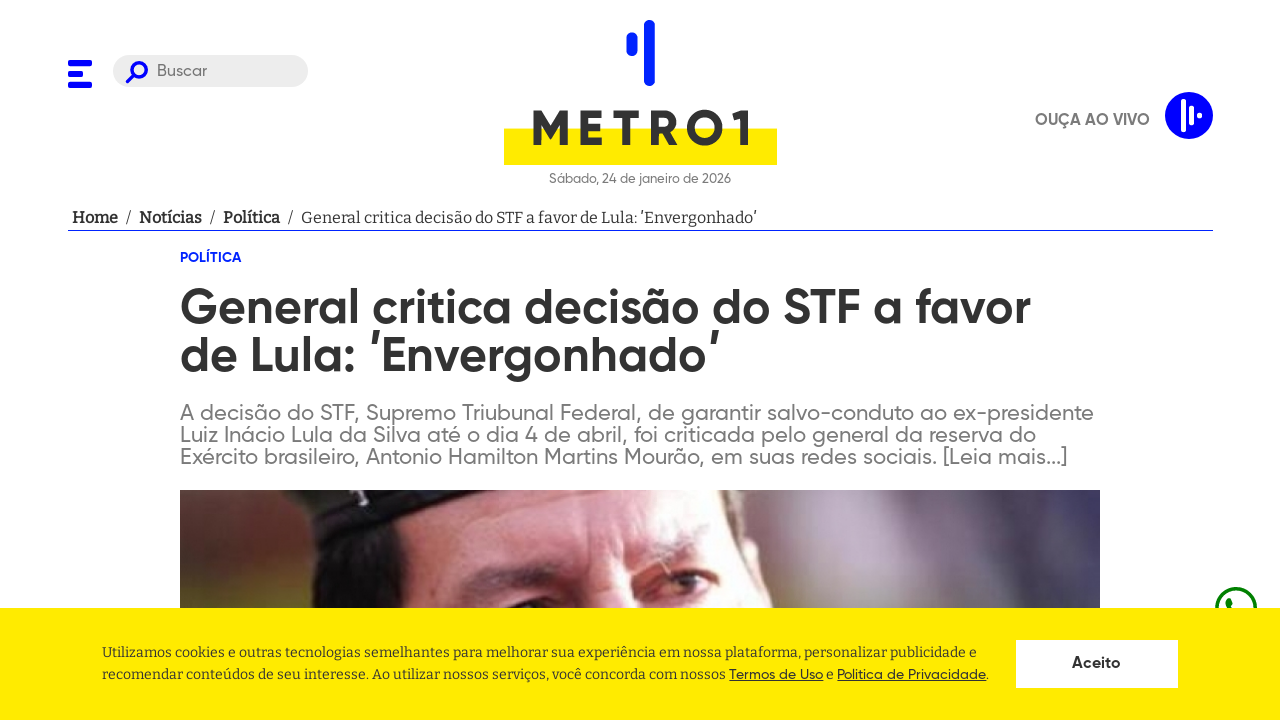

--- FILE ---
content_type: text/html; charset=utf-8
request_url: https://www.google.com/recaptcha/api2/aframe
body_size: 183
content:
<!DOCTYPE HTML><html><head><meta http-equiv="content-type" content="text/html; charset=UTF-8"></head><body><script nonce="kBooKD89RcpbfCNu_HUAhg">/** Anti-fraud and anti-abuse applications only. See google.com/recaptcha */ try{var clients={'sodar':'https://pagead2.googlesyndication.com/pagead/sodar?'};window.addEventListener("message",function(a){try{if(a.source===window.parent){var b=JSON.parse(a.data);var c=clients[b['id']];if(c){var d=document.createElement('img');d.src=c+b['params']+'&rc='+(localStorage.getItem("rc::a")?sessionStorage.getItem("rc::b"):"");window.document.body.appendChild(d);sessionStorage.setItem("rc::e",parseInt(sessionStorage.getItem("rc::e")||0)+1);localStorage.setItem("rc::h",'1769216946195');}}}catch(b){}});window.parent.postMessage("_grecaptcha_ready", "*");}catch(b){}</script></body></html>